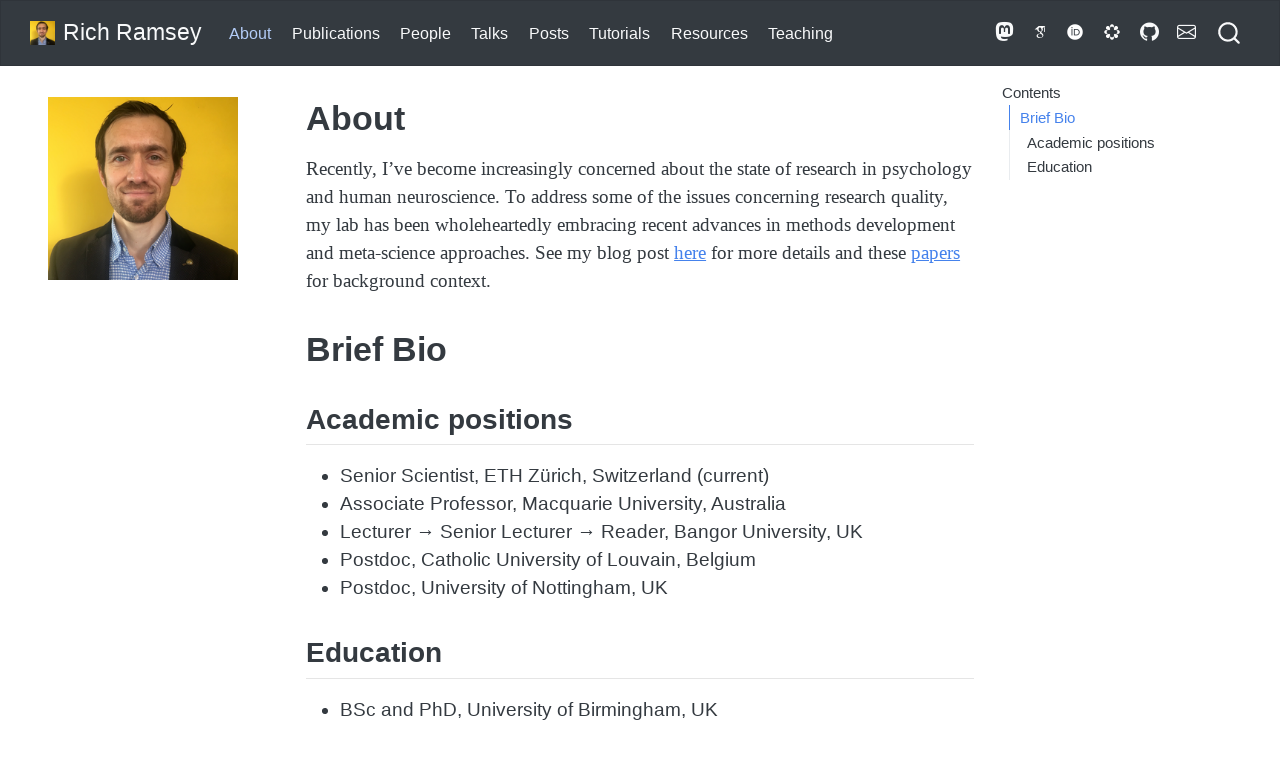

--- FILE ---
content_type: text/html; charset=utf-8
request_url: https://rich-ramsey.com/about
body_size: 3619
content:
<!DOCTYPE html><html xmlns="http://www.w3.org/1999/xhtml" lang="en" xml:lang="en"><head>

<meta charset="utf-8">
<meta name="generator" content="quarto-1.7.31">

<meta name="viewport" content="width=device-width, initial-scale=1.0, user-scalable=yes">


<title>About – Rich Ramsey</title>
<style class="anchorjs"></style><style>
code{white-space: pre-wrap;}
span.smallcaps{font-variant: small-caps;}
div.columns{display: flex; gap: min(4vw, 1.5em);}
div.column{flex: auto; overflow-x: auto;}
div.hanging-indent{margin-left: 1.5em; text-indent: -1.5em;}
ul.task-list{list-style: none;}
ul.task-list li input[type="checkbox"] {
  width: 0.8em;
  margin: 0 0.8em 0.2em -1em; /* quarto-specific, see https://github.com/quarto-dev/quarto-cli/issues/4556 */ 
  vertical-align: middle;
}
</style>








<meta name="quarto:offset" content="./">
<link href="././img/favicon.png" rel="icon" type="image/png">





<link href="site_libs/quarto-html/tippy.css" rel="stylesheet">
<link href="site_libs/quarto-html/quarto-syntax-highlighting-af5ec82acda093b5ee751184164e9432.css" rel="stylesheet" id="quarto-text-highlighting-styles">

<link href="site_libs/bootstrap/bootstrap-icons.css" rel="stylesheet">
<link href="site_libs/bootstrap/bootstrap-eb74e2403b15567bb0119e10091160eb.min.css" rel="stylesheet" append-hash="true" id="quarto-bootstrap" data-mode="light">
<link href="site_libs/quarto-contrib/fontawesome6-0.1.0/all.css" rel="stylesheet">
<link href="site_libs/quarto-contrib/fontawesome6-0.1.0/latex-fontsize.css" rel="stylesheet">

<link href="site_libs/quarto-contrib/academicons-1.9.2/all.css" rel="stylesheet">
<link href="site_libs/quarto-contrib/academicons-1.9.2/size.css" rel="stylesheet">



<link rel="stylesheet" href="styles.css">
<link rel="stylesheet" href="custom.scss">
<style id="quarto-target-style">
      section:target::before {
        content: "";
        display: block;
        height: 66px;
        margin: -66px 0 0;
      }</style></head>

<body class="nav-sidebar floating nav-fixed quarto-light" data-bs-offset="66" style="padding-top: 66px;">

<div id="quarto-search-results"></div>
  <header id="quarto-header" class="headroom fixed-top headroom--top headroom--not-bottom">
    <nav class="navbar navbar-expand-lg " data-bs-theme="dark">
      <div class="navbar-container container-fluid">
      <div class="navbar-brand-container mx-auto">
    <a class="navbar-brand navbar-brand-logo" href="https://rich-ramsey.com/" data-original-href="https://rich-ramsey.com/">
    <img src="././img/favicon.png" alt="" class="navbar-logo">
    </a>
    <a class="navbar-brand" href="https://rich-ramsey.com/" data-original-href="https://rich-ramsey.com/">
    <span class="navbar-title">Rich Ramsey</span>
    </a>
  </div>
            <div id="quarto-search" class="type-overlay" title="Search"><div class="aa-Autocomplete" role="combobox" aria-expanded="false" aria-haspopup="listbox"><button type="button" class="aa-DetachedSearchButton"><div class="aa-DetachedSearchButtonIcon"><svg class="aa-SubmitIcon" viewBox="0 0 24 24" width="20" height="20" fill="currentColor"><path d="M16.041 15.856c-0.034 0.026-0.067 0.055-0.099 0.087s-0.060 0.064-0.087 0.099c-1.258 1.213-2.969 1.958-4.855 1.958-1.933 0-3.682-0.782-4.95-2.050s-2.050-3.017-2.050-4.95 0.782-3.682 2.050-4.95 3.017-2.050 4.95-2.050 3.682 0.782 4.95 2.050 2.050 3.017 2.050 4.95c0 1.886-0.745 3.597-1.959 4.856zM21.707 20.293l-3.675-3.675c1.231-1.54 1.968-3.493 1.968-5.618 0-2.485-1.008-4.736-2.636-6.364s-3.879-2.636-6.364-2.636-4.736 1.008-6.364 2.636-2.636 3.879-2.636 6.364 1.008 4.736 2.636 6.364 3.879 2.636 6.364 2.636c2.125 0 4.078-0.737 5.618-1.968l3.675 3.675c0.391 0.391 1.024 0.391 1.414 0s0.391-1.024 0-1.414z"></path></svg></div><div class="aa-DetachedSearchButtonPlaceholder"></div><div class="aa-DetachedSearchButtonQuery"></div></button></div></div>
          <button class="navbar-toggler" type="button" data-bs-toggle="collapse" data-bs-target="#navbarCollapse" aria-controls="navbarCollapse" role="menu" aria-expanded="false" aria-label="Toggle navigation" onclick="if (window.quartoToggleHeadroom) { window.quartoToggleHeadroom(); }">
  <span class="navbar-toggler-icon"></span>
</button>
          <div class="collapse navbar-collapse" id="navbarCollapse">
            <ul class="navbar-nav navbar-nav-scroll me-auto">
  <li class="nav-item">
    <a aria-current="page" class="nav-link active" href="https://rich-ramsey.com/about" data-original-href="https://rich-ramsey.com/about"> 
<span class="menu-text">About</span></a>
  </li>  
  <li class="nav-item">
    <a class="nav-link" href="https://rich-ramsey.com/publications/" data-original-href="https://rich-ramsey.com/publications/"> 
<span class="menu-text">Publications</span></a>
  </li>  
  <li class="nav-item">
    <a class="nav-link" href="https://rich-ramsey.com/people" data-original-href="https://rich-ramsey.com/people"> 
<span class="menu-text">People</span></a>
  </li>  
  <li class="nav-item">
    <a class="nav-link" href="https://rich-ramsey.com/talks/" data-original-href="https://rich-ramsey.com/talks/"> 
<span class="menu-text">Talks</span></a>
  </li>  
  <li class="nav-item">
    <a class="nav-link" href="https://rich-ramsey.com/posts" data-original-href="https://rich-ramsey.com/posts"> 
<span class="menu-text">Posts</span></a>
  </li>  
  <li class="nav-item">
    <a class="nav-link" href="https://rich-ramsey.com/tutorials" data-original-href="https://rich-ramsey.com/tutorials"> 
<span class="menu-text">Tutorials</span></a>
  </li>  
  <li class="nav-item">
    <a class="nav-link" href="https://rich-ramsey.com/resources" data-original-href="https://rich-ramsey.com/resources"> 
<span class="menu-text">Resources</span></a>
  </li>  
  <li class="nav-item">
    <a class="nav-link" href="https://rich-ramsey.com/teaching" data-original-href="https://rich-ramsey.com/teaching"> 
<span class="menu-text">Teaching</span></a>
  </li>  
</ul>
            <ul class="navbar-nav navbar-nav-scroll ms-auto">
  <li class="nav-item">
    <a class="nav-link" href="https://bsky.app/profile/richramseyphd.bsky.social" target="_blank" data-original-href="https://bsky.app/profile/richramseyphd.bsky.social"> 
<span class="menu-text"><iconify-icon role="img" inline="" icon="simple-icons:bluesky" aria-label="Icon bluesky from simple-icons Iconify.design set." title="Icon bluesky from simple-icons Iconify.design set."></iconify-icon></span></a>
  </li>  
  <li class="nav-item compact">
    <a class="nav-link" href="https://mastodon.social/@richramsey" target="_blank" data-original-href="https://mastodon.social/@richramsey"> <i class="bi bi-mastodon" role="img" aria-label="mastodon">
</i> 
<span class="menu-text"></span></a>
  </li>  
  <li class="nav-item">
    <a class="nav-link" href="https://scholar.google.com/citations?user=otXno0YAAAAJ&amp;hl=en" target="_blank" data-original-href="https://scholar.google.com/citations?user=otXno0YAAAAJ&amp;hl=en"> 
<span class="menu-text"><i class="ai  ai-google-scholar" style="color:white"></i></span></a>
  </li>  
  <li class="nav-item">
    <a class="nav-link" href="https://orcid.org/0000-0002-0329-2112" target="_blank" data-original-href="https://orcid.org/0000-0002-0329-2112"> 
<span class="menu-text"><i class="ai  ai-orcid" style="color:white"></i></span></a>
  </li>  
  <li class="nav-item">
    <a class="nav-link" href="https://osf.io/s67e2/" target="_blank" data-original-href="https://osf.io/s67e2/"> 
<span class="menu-text"><i class="ai  ai-osf" style="color:white"></i></span></a>
  </li>  
  <li class="nav-item compact">
    <a class="nav-link" href="https://github.com/rich-ramsey" target="_blank" data-original-href="https://github.com/rich-ramsey"> <i class="bi bi-github" role="img" aria-label="GitHub">
</i> 
<span class="menu-text"></span></a>
  </li>  
  <li class="nav-item compact">
    <a class="nav-link" href="mailto:richard.ramsey@hest.ethz.ch" data-original-href="mailto:richard.ramsey@hest.ethz.ch"> <i class="bi bi-envelope" role="img" aria-label="envelope">
</i> 
<span class="menu-text"></span></a>
  </li>  
</ul>
          </div> <!-- /navcollapse -->
            <div class="quarto-navbar-tools">
</div>
      </div> <!-- /container-fluid -->
    </nav>
  <nav class="quarto-secondary-nav">
    <div class="container-fluid d-flex">
      <button type="button" class="quarto-btn-toggle btn" data-bs-toggle="collapse" role="button" data-bs-target=".quarto-sidebar-collapse-item" aria-controls="quarto-sidebar" aria-expanded="false" aria-label="Toggle sidebar navigation" onclick="if (window.quartoToggleHeadroom) { window.quartoToggleHeadroom(); }">
        <i class="bi bi-layout-text-sidebar-reverse"></i>
      </button>
        <nav class="quarto-page-breadcrumbs" aria-label="breadcrumb"><ol class="breadcrumb"><li class="breadcrumb-item">About</li></ol></nav>
        <a class="flex-grow-1" role="navigation" data-bs-toggle="collapse" data-bs-target=".quarto-sidebar-collapse-item" aria-controls="quarto-sidebar" aria-expanded="false" aria-label="Toggle sidebar navigation" onclick="if (window.quartoToggleHeadroom) { window.quartoToggleHeadroom(); }">      
        </a>
      <button type="button" class="btn quarto-search-button" aria-label="Search" onclick="window.quartoOpenSearch();">
        <i class="bi bi-search"></i>
      </button>
    </div>
  </nav>
</header>
<!-- content -->
<div id="quarto-content" class="quarto-container page-columns page-rows-contents page-layout-article page-navbar" style="min-height: calc(-144px + 100vh);">
<!-- sidebar -->
  <nav id="quarto-sidebar" class="sidebar collapse collapse-horizontal quarto-sidebar-collapse-item sidebar-navigation floating overflow-auto" style="top: 66px; max-height: calc(-66px + 100vh);">
    <div class="pt-lg-2 mt-2 text-left sidebar-header">
      <a class="sidebar-logo-link" href="https://rich-ramsey.com/" data-original-href="https://rich-ramsey.com/">
      <img src="././img/favicon.png" alt="" class="sidebar-logo py-0 d-lg-inline d-none">
      </a>
      </div>
        <div class="mt-2 flex-shrink-0 align-items-center">
        <div class="sidebar-search">
        <div id="quarto-search" class="" title="Search"></div>
        </div>
        </div>
</nav>
<div id="quarto-sidebar-glass" class="quarto-sidebar-collapse-item" data-bs-toggle="collapse" data-bs-target=".quarto-sidebar-collapse-item"></div>
<!-- margin-sidebar -->
    <div id="quarto-margin-sidebar" class="sidebar margin-sidebar" style="top: 66px; max-height: calc(-66px + 100vh);">
        <nav id="TOC" role="doc-toc" class="toc-active">
    <h2 id="toc-title">Contents</h2>
   
  <ul>
  <li><a href="https://rich-ramsey.com/about#brief-bio" id="toc-brief-bio" class="nav-link active" data-scroll-target="#brief-bio" data-original-href="https://rich-ramsey.com/about#brief-bio">Brief Bio</a>
  <ul class="">
  <li><a href="https://rich-ramsey.com/about#academic-positions" id="toc-academic-positions" class="nav-link" data-scroll-target="#academic-positions" data-original-href="https://rich-ramsey.com/about#academic-positions">Academic positions</a></li>
  <li><a href="https://rich-ramsey.com/about#education" id="toc-education" class="nav-link" data-scroll-target="#education" data-original-href="https://rich-ramsey.com/about#education">Education</a></li>
  </ul></li>
  </ul>
</nav>
    </div>
<!-- main -->
<main class="content" id="quarto-document-content">

<header id="title-block-header" class="quarto-title-block default">
<div class="quarto-title">
<h1 class="title">About</h1>
</div>



<div class="quarto-title-meta">

    
  
    
  </div>
  


</header>


<p>Recently, I’ve become increasingly concerned about the state of research in psychology and human neuroscience. To address some of the issues concerning research quality, my lab has been wholeheartedly embracing recent advances in methods development and meta-science approaches. See my blog post <a href="https://rich-ramsey.com/posts/2023-05-10_meta_science/" data-original-href="https://rich-ramsey.com/posts/2023-05-10_meta_science/">here</a> for more details and these <a href="https://rich-ramsey.com/resources/resources.html#things-to-read" data-original-href="https://rich-ramsey.com/resources/resources.html#things-to-read">papers</a> for background context.</p>
<section id="brief-bio" class="level1">
<h1>Brief Bio</h1>
<section id="academic-positions" class="level2">
<h2 class="anchored" data-anchor-id="academic-positions">Academic positions<a class="anchorjs-link " aria-label="Anchor" data-anchorjs-icon="" href="#academic-positions" style="font: 1em / 1 anchorjs-icons; margin-left: 0.1875em; padding-right: 0.1875em; padding-left: 0.1875em;"></a></h2>
<ul>
<li>Senior Scientist, ETH Zürich, Switzerland (current)</li>
<li>Associate Professor, Macquarie University, Australia</li>
<li>Lecturer → Senior Lecturer → Reader, Bangor University, UK</li>
<li>Postdoc, Catholic University of Louvain, Belgium</li>
<li>Postdoc, University of Nottingham, UK</li>
</ul>
</section>
<section id="education" class="level2">
<h2 class="anchored" data-anchor-id="education">Education<a class="anchorjs-link " aria-label="Anchor" data-anchorjs-icon="" href="#education" style="font: 1em / 1 anchorjs-icons; margin-left: 0.1875em; padding-right: 0.1875em; padding-left: 0.1875em;"></a></h2>
<ul>
<li>BSc and PhD, University of Birmingham, UK</li>
</ul>


</section>
</section>

</main> <!-- /main -->

</div> <!-- /content -->
<footer class="footer">
  <div class="nav-footer">
    <div class="nav-footer-left">
<p><i class="fa-regular fa-copyright" aria-label="copyright"></i> Richard Ramsey, 2023<br> All content licensed under <i class="fa-brands fa-creative-commons" aria-label="creative-commons"></i> <i class="fa-brands fa-creative-commons-by" aria-label="creative-commons-by"></i> <i class="fa-brands fa-creative-commons-sa" aria-label="creative-commons-sa"></i> <i class="fa-brands fa-creative-commons-nc" aria-label="creative-commons-nc"></i> <a href="http://creativecommons.org/licenses/by-nc-sa/4.0/" data-original-href="http://creativecommons.org/licenses/by-nc-sa/4.0/" target="_blank" rel="noopener">(CC BY-NC-SA 4.0)</a></p>
</div>   
    <div class="nav-footer-center">
      &nbsp;
    </div>
    <div class="nav-footer-right">
<p>Made with <i class="fa-brands fa-r-project" aria-label="r-project"></i> and <a href="https://quarto.org/" data-original-href="https://quarto.org/" target="_blank" rel="noopener">Quarto</a><br> Plus help from <a href="https://rich-ramsey.com/resources/resources.html#making-a-quarto-website" data-original-href="https://rich-ramsey.com/resources/resources.html#making-a-quarto-website">these fine folks</a><br> <a href="https://github.com/rich-ramsey/blogdown3" data-original-href="https://github.com/rich-ramsey/blogdown3" target="_blank" rel="noopener">Source code at <i class="fa-brands fa-github" aria-label="github"></i> GitHub</a></p>
</div>
  </div>
</footer>




</body></html>

--- FILE ---
content_type: text/css; charset=UTF-8
request_url: https://rich-ramsey.com/site_libs/quarto-html/quarto-syntax-highlighting-af5ec82acda093b5ee751184164e9432.css
body_size: 440
content:
/* quarto syntax highlight colors */
:root {
  --quarto-hl-al-color: #ef2929;
  --quarto-hl-an-color: #8f5902;
  --quarto-hl-at-color: #204a87;
  --quarto-hl-bn-color: #0000cf;
  --quarto-hl-ch-color: #4e9a06;
  --quarto-hl-co-color: #8f5902;
  --quarto-hl-cv-color: #8f5902;
  --quarto-hl-cn-color: #8f5902;
  --quarto-hl-cf-color: #204a87;
  --quarto-hl-dt-color: #204a87;
  --quarto-hl-dv-color: #0000cf;
  --quarto-hl-do-color: #8f5902;
  --quarto-hl-er-color: #a40000;
  --quarto-hl-ex-color: inherit;
  --quarto-hl-fl-color: #0000cf;
  --quarto-hl-fu-color: #204a87;
  --quarto-hl-im-color: inherit;
  --quarto-hl-in-color: #8f5902;
  --quarto-hl-kw-color: #204a87;
  --quarto-hl-op-color: #ce5c00;
  --quarto-hl-ot-color: #8f5902;
  --quarto-hl-pp-color: #8f5902;
  --quarto-hl-sc-color: #ce5c00;
  --quarto-hl-ss-color: #4e9a06;
  --quarto-hl-st-color: #4e9a06;
  --quarto-hl-va-color: #000000;
  --quarto-hl-vs-color: #4e9a06;
  --quarto-hl-wa-color: #8f5902;
}

/* other quarto variables */
:root {
  --quarto-font-monospace: SFMono-Regular, Menlo, Monaco, Consolas, "Liberation Mono", "Courier New", monospace;
}

/* syntax highlight based on Pandoc's rules */
/* Alert */
code span.al {
  color: #ef2929;
  font-style: inherit;
}

/* Annotation */
code span.an {
  color: #8f5902;
  font-weight: bold;
  font-style: italic;
}

/* Attribute */
code span.at {
  color: #204a87;
  font-style: inherit;
}

/* BaseN */
code span.bn {
  color: #0000cf;
  font-style: inherit;
}

/* ControlFlow */
code span.cf {
  color: #204a87;
  font-weight: bold;
  font-style: inherit;
}

/* Char */
code span.ch {
  color: #4e9a06;
  font-style: inherit;
}

/* Constant */
code span.cn {
  color: #8f5902;
  font-style: inherit;
}

/* Comment */
code span.co {
  color: #8f5902;
  font-style: italic;
}

/* CommentVar */
code span.cv {
  color: #8f5902;
  font-weight: bold;
  font-style: italic;
}

/* Documentation */
code span.do {
  color: #8f5902;
  font-weight: bold;
  font-style: italic;
}

/* DataType */
code span.dt {
  color: #204a87;
  font-style: inherit;
}

/* DecVal */
code span.dv {
  color: #0000cf;
  font-style: inherit;
}

/* Error */
code span.er {
  color: #a40000;
  font-weight: bold;
  font-style: inherit;
}

/* Extension */
code span.ex {
  font-style: inherit;
}

/* Float */
code span.fl {
  color: #0000cf;
  font-style: inherit;
}

/* Function */
code span.fu {
  color: #204a87;
  font-weight: bold;
  font-style: inherit;
}

/* Import */
code span.im {
  font-style: inherit;
}

/* Information */
code span.in {
  color: #8f5902;
  font-weight: bold;
  font-style: italic;
}

/* Keyword */
code span.kw {
  color: #204a87;
  font-weight: bold;
  font-style: inherit;
}

/* Operator */
code span.op {
  color: #ce5c00;
  font-weight: bold;
  font-style: inherit;
}

/* Other */
code span.ot {
  color: #8f5902;
  font-style: inherit;
}

/* Preprocessor */
code span.pp {
  color: #8f5902;
  font-style: italic;
}

/* SpecialChar */
code span.sc {
  color: #ce5c00;
  font-weight: bold;
  font-style: inherit;
}

/* SpecialString */
code span.ss {
  color: #4e9a06;
  font-style: inherit;
}

/* String */
code span.st {
  color: #4e9a06;
  font-style: inherit;
}

/* Variable */
code span.va {
  color: #000000;
  font-style: inherit;
}

/* VerbatimString */
code span.vs {
  color: #4e9a06;
  font-style: inherit;
}

/* Warning */
code span.wa {
  color: #8f5902;
  font-weight: bold;
  font-style: italic;
}

.prevent-inlining {
  content: "</";
}

/*# sourceMappingURL=de498af16801dbc81cbfc90ddc1f66c2.css.map */


--- FILE ---
content_type: text/css; charset=UTF-8
request_url: https://rich-ramsey.com/styles.css
body_size: 167
content:
/* css styles */
/* control text width on the landing page */
.quarto-about-solana .about-contents {
  max-width: 700px; /* Adjust this value to control text width */
}

/* Make sidebar icons visible and styled appropriately */
.sidebar-logo {
  font-size: 1.5rem !important;
  color: black !important;
  margin-bottom: 1rem;
}

/* If needed, adjust size/positioning of shortcode-generated icons */
.sidebar-logo i.fa, 
.sidebar-logo i.ai {
  font-size: 1.5rem;
  color: black;
}

--- FILE ---
content_type: text/x-scss; charset=UTF-8
request_url: https://rich-ramsey.com/custom.scss
body_size: 19
content:
// Style for collapsible headers
.section-header {
  cursor: pointer;
  position: relative;
  padding-right: 25px;
}

.section-header::after {
  content: "▼";
  font-size: 0.8em;
  position: absolute;
  right: 0;
  top: 50%;
  transform: translateY(-50%);
}

.section-header.collapsed::after {
  content: "►";
}